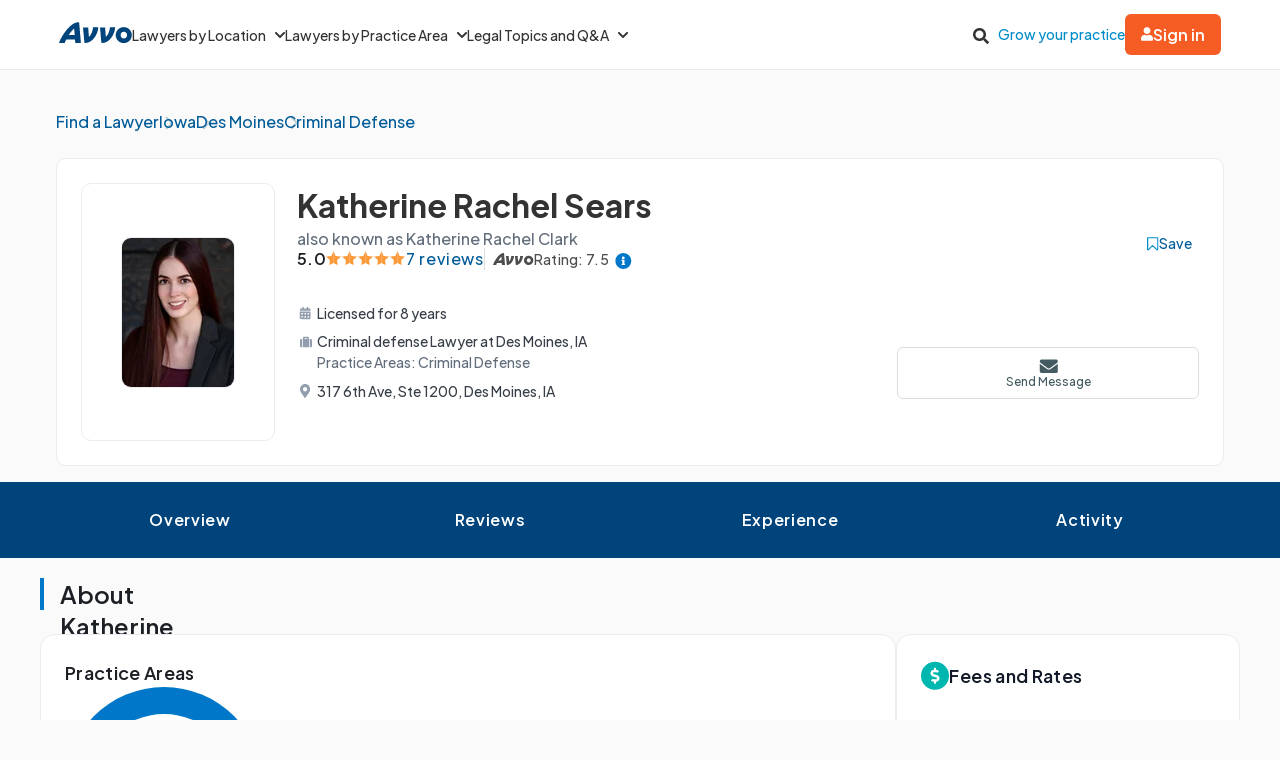

--- FILE ---
content_type: image/svg+xml
request_url: https://images.avvo.com/avvo/cms/images/amos_assets/ghost.svg
body_size: 954
content:
<?xml version="1.0" encoding="utf-8"?>
<!-- Generator: Adobe Illustrator 22.0.1, SVG Export Plug-In . SVG Version: 6.00 Build 0)  -->
<svg version="1.1" id="Layer_1" xmlns="http://www.w3.org/2000/svg" xmlns:xlink="http://www.w3.org/1999/xlink" x="0px" y="0px"
	 viewBox="0 0 112 149" style="enable-background:new 0 0 112 149;" xml:space="preserve">
<style type="text/css">
	.st0{fill:#EAEAEA;}
	.st1{fill:#969696;}
</style>
<g>
	<rect class="st0" width="112" height="149"/>
</g>
<g>
	<path class="st1" d="M25.4,59.4v7h-2.3V55.7h2.3l4.9,6.7v-6.7h2.3v10.7h-2.2L25.4,59.4z"/>
	<path class="st1" d="M34.2,62.5c0-2.2,1.5-4,4.1-4c2.6,0,4.1,1.9,4.1,4c0,2.2-1.5,4.1-4.1,4.1C35.8,66.6,34.2,64.7,34.2,62.5z
		 M40.3,62.5c0-1.2-0.7-2.2-2-2.2s-2,1-2,2.2c0,1.2,0.7,2.3,2,2.3S40.3,63.7,40.3,62.5z"/>
	<path class="st1" d="M48,69.3V58.6h2v1c0.6-0.8,1.4-1.2,2.4-1.2c2,0,3.4,1.5,3.4,4s-1.4,4.1-3.4,4.1c-0.9,0-1.8-0.4-2.4-1.2v3.9H48
		z M51.8,60.3c-0.7,0-1.4,0.4-1.7,0.9v2.7c0.3,0.5,1.1,0.9,1.7,0.9c1.2,0,2-0.9,2-2.3C53.7,61.2,52.9,60.3,51.8,60.3z"/>
	<path class="st1" d="M62.6,61.7c0-1.1-0.6-1.4-1.4-1.4c-0.8,0-1.4,0.4-1.8,0.9v5.2h-2V55.7h2v4c0.5-0.6,1.5-1.2,2.7-1.2
		c1.7,0,2.5,0.9,2.5,2.4v5.5h-2V61.7z"/>
	<path class="st1" d="M66.1,62.5c0-2.2,1.5-4,4.1-4c2.6,0,4.1,1.9,4.1,4c0,2.2-1.5,4.1-4.1,4.1C67.7,66.6,66.1,64.7,66.1,62.5z
		 M72.2,62.5c0-1.2-0.7-2.2-2-2.2s-2,1-2,2.2c0,1.2,0.7,2.3,2,2.3S72.2,63.7,72.2,62.5z"/>
	<path class="st1" d="M76.2,64.4v-4h-1.3v-1.8h1.3v-2.1h2v2.1h1.6v1.8h-1.6v3.5c0,0.5,0.3,0.8,0.7,0.8c0.3,0,0.6-0.1,0.7-0.2
		l0.4,1.5c-0.3,0.3-0.8,0.5-1.7,0.5C77,66.6,76.2,65.8,76.2,64.4z"/>
	<path class="st1" d="M80.7,62.5c0-2.2,1.5-4,4.1-4c2.6,0,4.1,1.9,4.1,4c0,2.2-1.5,4.1-4.1,4.1C82.3,66.6,80.7,64.7,80.7,62.5z
		 M86.8,62.5c0-1.2-0.7-2.2-2-2.2s-2,1-2,2.2c0,1.2,0.7,2.3,2,2.3S86.8,63.7,86.8,62.5z"/>
	<path class="st1" d="M24.6,93.3V82.6h2v1c0.6-0.8,1.4-1.2,2.4-1.2c2,0,3.4,1.5,3.4,4c0,2.6-1.4,4.1-3.4,4.1c-0.9,0-1.8-0.4-2.4-1.2
		v3.9H24.6z M28.4,84.3c-0.7,0-1.4,0.4-1.7,0.9v2.7c0.3,0.5,1.1,0.9,1.7,0.9c1.2,0,2-0.9,2-2.3C30.4,85.2,29.6,84.3,28.4,84.3z"/>
	<path class="st1" d="M34,82.6h2v1.1c0.5-0.7,1.5-1.2,2.5-1.2v2c-0.1,0-0.3-0.1-0.6-0.1c-0.7,0-1.6,0.4-1.9,0.9v5.1h-2V82.6z"/>
	<path class="st1" d="M39.3,86.5c0-2.2,1.5-4,4.1-4c2.6,0,4.1,1.9,4.1,4c0,2.2-1.5,4.1-4.1,4.1C40.8,90.6,39.3,88.7,39.3,86.5z
		 M45.3,86.5c0-1.2-0.7-2.2-2-2.2c-1.3,0-2,1-2,2.2c0,1.2,0.7,2.3,2,2.3C44.6,88.7,45.3,87.7,45.3,86.5z"/>
	<path class="st1" d="M47.8,82.6H50l2,5.4l2-5.4h2.2l-3.1,7.7H51L47.8,82.6z"/>
	<path class="st1" d="M56.9,80.6c0-0.7,0.6-1.2,1.2-1.2c0.7,0,1.2,0.5,1.2,1.2c0,0.7-0.5,1.2-1.2,1.2C57.5,81.8,56.9,81.3,56.9,80.6
		z M57.2,82.6h2v7.7h-2V82.6z"/>
	<path class="st1" d="M66.5,89.4c-0.6,0.8-1.5,1.2-2.4,1.2c-2,0-3.4-1.5-3.4-4c0-2.5,1.5-4.1,3.4-4.1c0.9,0,1.8,0.4,2.4,1.2v-3.9h2
		v10.7h-2V89.4z M66.5,85.1c-0.3-0.5-1.1-0.9-1.8-0.9c-1.2,0-2,0.9-2,2.3c0,1.3,0.8,2.2,2,2.2c0.7,0,1.4-0.4,1.8-0.9V85.1z"/>
	<path class="st1" d="M74.1,82.4c2.3,0,3.9,1.7,3.9,4.3v0.4h-5.7c0.1,1,0.9,1.8,2.2,1.8c0.7,0,1.6-0.3,2.1-0.8l0.9,1.3
		c-0.8,0.7-2,1.1-3.2,1.1c-2.4,0-4.1-1.6-4.1-4.1C70.1,84.3,71.7,82.4,74.1,82.4z M72.2,85.8H76c0-0.7-0.6-1.7-1.9-1.7
		C72.8,84.1,72.3,85,72.2,85.8z"/>
	<path class="st1" d="M84.7,89.4c-0.6,0.8-1.5,1.2-2.4,1.2c-2,0-3.4-1.5-3.4-4c0-2.5,1.5-4.1,3.4-4.1c0.9,0,1.8,0.4,2.4,1.2v-3.9h2
		v10.7h-2V89.4z M84.7,85.1c-0.3-0.5-1.1-0.9-1.8-0.9c-1.2,0-2,0.9-2,2.3c0,1.3,0.8,2.2,2,2.2c0.7,0,1.4-0.4,1.8-0.9V85.1z"/>
</g>
</svg>
